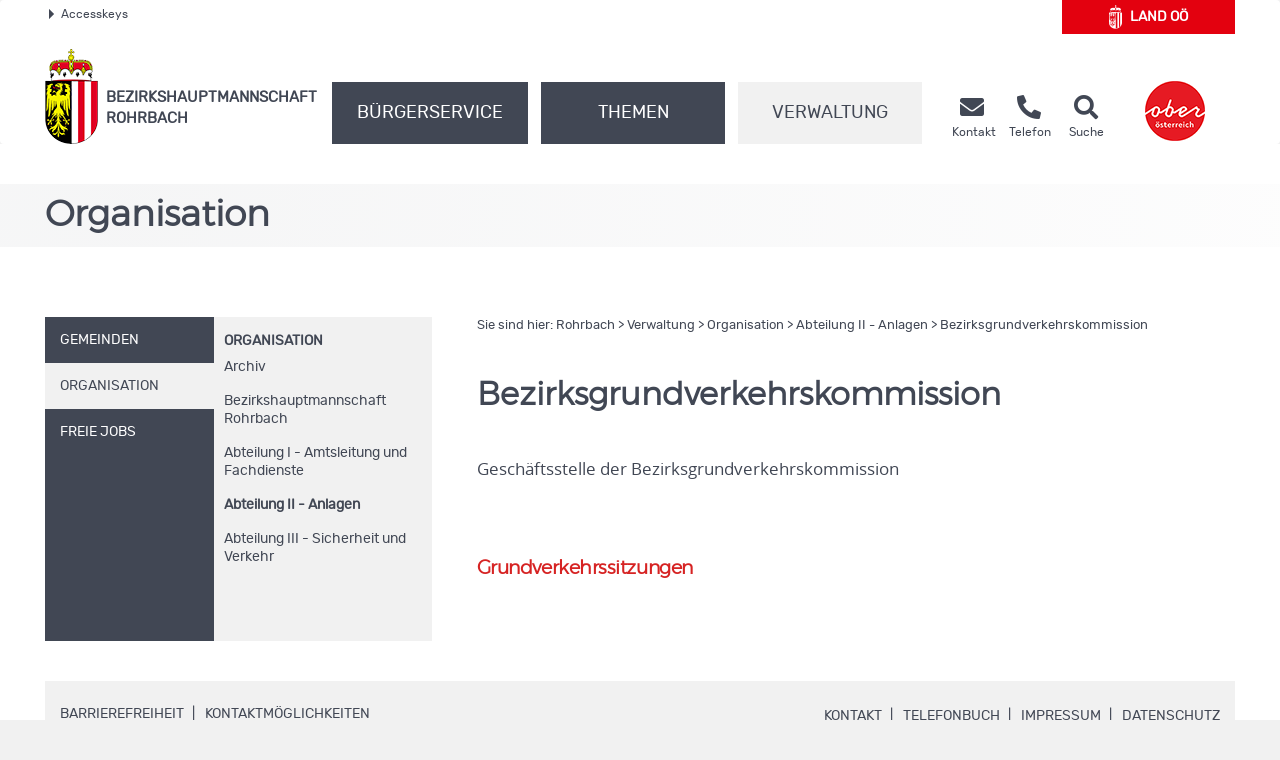

--- FILE ---
content_type: text/html;charset=UTF-8
request_url: https://www.land-oberoesterreich.gv.at/169026.htm
body_size: 10502
content:
<!DOCTYPE HTML>


<html lang="de" class="si-169026">
<head>







<meta http-equiv="Content-Type" content="text/html; charset=UTF-8">




<!-- PageParserMarkierungStart TITLE -->
<title>Rohrbach - Bezirksgrundverkehrskommission</title>

<!-- PageParserMarkierungEnde TITLE -->
<!-- PageParserMarkierungStart HEADER -->
<meta name="keywords" content="">
<meta name="ooeNavLevel" content="12345678">
<meta name="pageID" content="0C56799DF5DD40C48C95570EDE2452A1"/> 

<meta http-equiv="Content-Type" content="text/html; charset=utf-8">
<meta name="viewport" content="width=device-width, initial-scale=1.0, user-scalable=yes">
<meta name="verify-v1" content="RovEOJs7YADgykbVBDQrDIz56sS2kOw7HwzmUkYrqzk=">
<meta name="msvalidate.01" content="8E5ACCAF436810AE5202B68F196C21D4">
<link rel="apple-touch-icon" sizes="57x57" href="/files/ooe2015/cdneu/favicon/apple-icon-57x57.png">
<link rel="apple-touch-icon" sizes="60x60" href="/files/ooe2015/cdneu/favicon/apple-icon-60x60.png">
<link rel="apple-touch-icon" sizes="72x72" href="/files/ooe2015/cdneu/favicon/apple-icon-72x72.png">
<link rel="apple-touch-icon" sizes="76x76" href="/files/ooe2015/cdneu/favicon/apple-icon-76x76.png">
<link rel="apple-touch-icon" sizes="114x114" href="/files/ooe2015/cdneu/favicon/apple-icon-114x114.png">
<link rel="apple-touch-icon" sizes="120x120" href="/files/ooe2015/cdneu/favicon/apple-icon-120x120.png">
<link rel="apple-touch-icon" sizes="144x144" href="/files/ooe2015/cdneu/favicon/apple-icon-144x144.png">
<link rel="apple-touch-icon" sizes="152x152" href="/files/ooe2015/cdneu/favicon/apple-icon-152x152.png">
<link rel="apple-touch-icon" sizes="180x180" href="/files/ooe2015/cdneu/favicon/apple-icon-180x180.png">
<link rel="icon" type="image/png" sizes="192x192"  href="/files/ooe2015/cdneu/favicon/android-icon-192x192.png">
<link rel="icon" type="image/png" sizes="32x32" href="/files/ooe2015/cdneu/favicon/favicon-32x32.png">
<link rel="icon" type="image/png" sizes="96x96" href="/files/ooe2015/cdneu/favicon/favicon-96x96.png">
<link rel="icon" type="image/png" sizes="16x16" href="/files/ooe2015/cdneu/favicon/favicon-16x16.png">
<link rel="manifest" href="/files/ooe2015/cdneu/favicon/manifest.json">
<meta name="msapplication-TileColor" content="#ffffff">
<meta name="msapplication-TileImage" content="/files/ooe2015/cdneu/favicon/ms-icon-144x144.png">
<meta name="theme-color" content="#ffffff">
<meta name="geo.region" content="AT-4" /> <meta name="geo.placename" content="Rohrbach" /> <meta name="geo.position" content="48.574362;13.991564" /> <meta name="ICBM" content="48.574362, 13.991564" /> <meta property="og:latitude" content="48.574362"> <meta property="og:longitude" content="13.991564"> <meta property="og:street_address" content="Am Teich 1"> <meta property="og:locality" content="Rohrbach-Berg"> <meta property="og:region" content="Oberoesterreich"> <meta property="og:postal_code" content="4150"> <meta property="og:phone_number" content="+43 7289 88 510"> <meta name="og:site_name" content="BH Rohrbach"> <meta name="og:title" content="BH Rohrbach"> <meta name="og:type" content="website"> <meta name="og:url" content="http://www.land-oberoesterreich.gv.at/bh_rohrbach.htm"> <meta name="og:description" content="Erhalten Sie rund um die Uhr Informationen aus Ihrem Bezirk."> <meta name="og:image " content="http://www.land-oberoesterreich.gv.at/files/ooe2015/cdneu/schema/BH_Rohrbach.png"> <meta name="og:image:type" content="image/png"> <meta name="og:image:width" content="1200"> <meta name="og:image:height" content="630"> <!IoRangeNoRedDotMode> <script type="application/ld+json">{     "@context": "http://schema.org/",     "@type": "Organization",     "url": "http://www.land-oberoesterreich.gv.at/bh_rohrbach.htm",  "logo": "http://www.land-oberoesterreich.gv.at/files/ooe2015/cdneu/schema/BH_Rohrbach.png"}  </script> <script type="application/ld+json">{     "@context": "http://schema.org/",  "@type": "Place",  "address": {  "@type": "PostalAddress",  "addressLocality": "Rohrbach-Berg",  "postalCode": "4150",  "streetAddress": "Am Teich 1"}} </script><!/IoRangeNoRedDotMode>

<link href="/files/ooe2015/cdneu/css/ooeGui2015.css" rel="stylesheet" type="text/css" media="screen, print">
<link href="/files/ooe2015/cdneu/css/flexslider.css" rel="stylesheet" type="text/css" media="screen, print">
<link href="/files/ooe2015/cdneu/css/bootstrap-3.4.1.min.css" rel="stylesheet" type="text/css" media="screen, print">
<link href="/files/ooe2015/cdneu/fonts/fontawesome-free-5.15.1-web/css/all.css" rel="stylesheet">
<link href="/files/ooe2015/cdneu/css/jquery.fancybox.css" rel="stylesheet" type="text/css" media="screen">
<link href="/files/ooe2015/cdneu/css/ooe.css" rel="stylesheet" type="text/css" media="screen, print">
<!--<link href="/files/ooe2015/cdneu/css/ooe_bhro.css" rel="stylesheet" type="text/css" media="screen, print">-->
<link href="/files/ooe2015/cdneu/css/ooe-druck.css" rel="stylesheet" type="text/css" media="print">
<link href="/files/ooe2015/cdneu/css/jquery-ui-1.12.1.min.css" rel="stylesheet" type="text/css" media="screen, print">
<link href="/files/ooe2015/cdneu/js/bootstrap-datepicker-1.4.0/css/bootstrap-datepicker3.css" rel="stylesheet" type="text/css" media="screen, print">

<script src="/files/ooe2015/cdneu/js/jquery-3.7.1.min.js"></script>
<!--script type="text/javascript" src="/files/ooe2015/cdneu/js/jquery-migrate-1.2.1.min.js"></script-->
<script src="/files/ooe2015/cdneu/js/bootstrap-3.4.1.min.js"></script>
<script src="/files/ooe2015/cdneu/js/jquery.flexslider.js"></script>
<script src="/files/ooe2015/cdneu/js/jquery.fancybox.js"></script>
<script src="/files/ooe2015/cdneu/js/jquery.mousewheel-3.0.6.pack.js" ></script>
<script src="/files/ooe2015/cdneu/js/jquery-listnav.js"></script>
<script src="/files/ooe2015/cdneu/js/ergaenzung.js"></script>
<script src="/files/ooe2015/cdneu/js/form_validator.js"></script>
<script src="/files/ooe2015/cdneu/js/jquery-ui-1.12.1.min.js"></script>
<script src="/files/ooe2015/cdneu/js/bootstrap-datepicker-1.4.0/js/bootstrap-datepicker.min.js"></script>
<script src="/files/ooe2015/cdneu/js/bootstrap-datepicker-1.4.0/locales/bootstrap-datepicker.de.min.js"></script>
<script src="/files/ooe2015/cdneu/js/trunk8.js"></script>

<!--[if lt IE 9]>
    <script type="text/javascript" src="/files/ooe2015/cdneu/js/respond.js"></script>
    <script type="text/javascript" src="/files/ooe2015/cdneu/js/html5.js" type="text/javascript"></script>
<![endif]-->

<script>
$(function() {
    var navLevel=$('meta[name=ooeNavLevel]');
    if (navLevel.length==0) {
        //zb Startseite bei der es keine Navigation gibt
        return;
    }
    /*
    breit44-CSS-Klasse für Hauptnavigationspunkte (li.ebene3) für die Fälle fixen, wo man das mit dem Navi-Manager nicht hinbekommt.
    */
    var liE3Elements=$('#ooe-unternavigation ul li.ebene3');
    $.each( liE3Elements, function( key, liE3Element) {
        //alle Hauptnavigationspunkte durchlaufen
        var subUL=$(liE3Element).children('ul.ooe-unternavigation_ebene4');
        if (subUL.length==0) {
            //wenn der Hauptnavigationspunkt keine Unternavigationspunkte hat
            if ($(liE3Element).hasClass('breit44')) {
                //Hauptpunkt hat die falsche CSS-Klasse, weil er im Navigationindex Unterpunkte hat, diese aber aufgrund eines Options-Elements weggeblendet werden
                $(liE3Element).removeClass('breit44').addClass('breit44oc');
            }
        } else {
            $.each(subUL, function(key, liE4Element) {
                if ($(liE4Element).children('li').length==0) {
                    $('ul.ooe-unternavigation_ebene4').remove(); //...dann ul-Tag löschen, Str
                }
            });
        }
    });
    if ($('meta[name=ooeNavLevel]').attr("content")=="12345") {
        ww = $(window).width();
        if (ww >= 992){
            $('.ebene3').removeClass('breit44oc');
            if ($('.ebene3').has('ul')) {
                $('.link').removeClass('schmal'); 
                $('.ebene3').removeClass('breit44'); 
            }
        }
    }
    if ($('.breit44oc').hasClass('active')) {
        $('.ebene3').addClass('hundertprozent') ;
        $('.link').removeClass('schmal') ;
        $('.ooe-hg-ebene2').removeClass('hidden-md hidden-lg');
    }
});
$(function() {
    $('.t8-toggle').trunk8({
        fill: '...', 
        lines: 4, 
        tooltip: false
    });
    $('.t8-toggle-3').trunk8({
        fill: '...', 
        lines: 3, 
        tooltip: false
    });

    $(window).resize(function (event) {
        $('.t8-resize').trunk8();
    });

    if (location.hash) {
        if (location.hash.indexOf("/") == -1) {
            $('#panel' + location.hash.substring(1) + '.collapse').collapse('show');
        }
        else {
            console.log("In location.hash kommt ein Slash vor. Es könnte sich zb um die Route einer JavaScript-SPA handeln.");
        }
    }
});
</script>


<link rel="canonical" href="https://www.bh-rohrbach.gv.at/169026.htm">
<!--  --><!-- für Telefonbuch? -->

<!--
<content_zusammenfassung></content_zusammenfassung>
-->
<!-- PageParserMarkierungEnde HEADER -->


</head>

<body id="bh" class="bhro">

<!-- PageParserMarkierungStart BODY -->
<script>
    //Fix für Java-Anwendungen, denen bei Body-Tag des id="bh" fehlt
    if ($('body').attr('id')==undefined) {
        $('body').attr('id', 'bh');
    }
</script>
<div id="header_druck" class="d-none d-print-flex justify-content-between align-items-center">
  
<p class="text-left mb-0">Bezirkshauptmannschaft Rohrbach<br>
Am Teich 1 • 4150 Rohrbach-Berg<br>
Telefon <a href="tel:+43728988510">(+43 7289) 88 51-0</a> • Fax (+43 7289) 88 51-26 93 99<br>
<span lang="en">E-Mail</span> bh-ro.post@ooe.gv.at • www.bh-rohrbach.gv.at</p>

 
  <p class="mb-0 text-right"><img src="/files/ooe2015/cdneu/strukturbilder/ooe_wappen_kl.png" alt="Landeswappen Oberöstereich"></p>
</div>
<p id="top_link"><a href="#top" title="zum Seitenanfang springen"><span></span>Nach oben</a></p>
<div id="header" class="navbar navbar-default ooe-navbar weiss-hg" role="navigation">
  <div class="container-fluid ooe-container position-relative">
    <div class="row ooe-nowrap">
      <div class="panel-group ooe-panel-accesskeys col-sm-10 hidden-sm hidden-xs" id="accordion">
        <div class="panel panel-default ooe-panel-accesskeys">
          <a data-toggle="collapse" data-parent="#accordion" href="#collapseOne"><span class="ooe-dreieck-klein"></span>Accesskeys</a>
        </div>
      </div>
      <div class="back-LHP col-md-2 col-sm-6 col-xs-6  mt-5 mt-lg-0 mb-md-3"><a href="/default.htm" class="d-flex align-items-center justify-content-center">
        <span class="icon-wappen fs-xlarge mr-2"></span>Land&nbsp;<abbr title="Oberösterreich" class="border-0">OÖ</abbr></a>
      </div>
      <div class="visible-xs-inline-block visible-sm-inline-block pull-right mt-1">
	    <a href="https://www.upperaustria.at/de" target="_blank" title="Link öffnet neues Fenster"> 
	    <img src="/files/ooe2015/cdneu/strukturbilder/standortLogo_Ooe.png" class="" alt="Standortlogo Oberösterreich"> </a> 
	  </div>
    </div>
    <div id="collapseOne" class="panel-collapse-accesskeys collapse">
      <!--AccessKeys-->
      <div class="panel-body ooe-panel-accesskeys">
        <ul class="accesskey">
          <li><a href="#hauptrubriken" title="Direkt zu den Hauptrubriken springen" accesskey="1">Zu den Hauptrubriken springen - Taste 1</a><span class="ooe-hidden">.</span></li>
          <li><a href="#service" title="Direkt zu den Service-Links springen" accesskey="2">Zu den Service-Links (Kontakt, Telefon, Suche) springen - Taste 2</a><span class="ooe-hidden">.</span></li>
          <li><a href="#ooe-unternavigation" title="Direkt zur Unternavigation springen" accesskey="3" >Zur Unternavigation (links neben Inhaltsbereich) springen - Taste 3</a><span class="ooe-hidden">.</span></li>
          <li><a href="#inhaltsbereich" title="Direkt zum Inhalt der Seite springen" accesskey="4">Zum Inhalt springen - Taste 4</a><span class="ooe-hidden">.</span></li>
          <li><a href="#fusszeile" title="Direkt in die Fusszeile springen" accesskey="5">Zur Fußzeile springen - Taste 5</a><span class="ooe-hidden">.</span></li>
        </ul>
      </div>
    </div><!--AccessKeys Ende-->
    <div class=" d-flex w-100 justify-content-between align-items-center">
      <div class="d-lg-flex flex-fill text-left align-items-end">
        <div class="ooe-logo d-flex align-items-end align-items-sm-end justify-content-between pr-0">
          <a href="/bh_rohrbach.htm" class="d-flex align-items-center text-left">
            <img src="/files/ooe2015/cdneu/strukturbilder/ooe_wappen_kl.png" class="hidden-md hidden-lg mr-2" alt="Landeswappen Oberöstereich">
            <img src="/files/ooe2015/cdneu/strukturbilder/ooe_wappen.png" class="hidden-sm hidden-xs mr-2" alt="Landeswappen Oberöstereich">
            <span class="schriftzug text-grossbuchstaben mt-4">Bezirks<span class="abteilen" aria-hidden="true">-</span>hauptmannschaft
            <br>
            Rohrbach</span> 
          </a>
          <div class="navbar-header ooe-navbar-header d-md-flex">
            <button type="button" class="navbar-toggle  ooe-navbar-toggle collapsed float-none mr-3" data-toggle="collapse" data-target=".navbar-collapse"> 
             <span class="fas fa-bars  fs-large fs-xl-xlarge" aria-label="Navigation ein- und ausblenden"></span> 
            </button>
            <button type="button" class="navbar-toggle ooe-navbar-toggle Suche collapsed float-none mr-0" data-toggle="collapse" data-target=".navbar-collapse-suche" onclick="if ($('div.navbar-collapse-suche').hasClass('in')==false) { focusSchnellsucheAfterAnimation(); }">
              <span class="fas fa-search  fs-large fs-xl-xlarge" aria-label="Suche ein- und ausblenden"></span>
            </button>
          </div>
        </div>
        <div class="clear_r visible-sm visible-xs"></div>
        <div class="d-lg-flex flex-fill ooe-nopadding ooe-navbar-rubrik">
          <div class="navbar-collapse-suche collapse hidden-lg hidden-md">
            <form class="form-horizontal ooe-suche" action="
 
 
 
 /141120.htm?Reset=true
 " method="GET" name="frmSearch">
              <fieldset class="cont_search_daten suchformular my-3"><legend class="sr-only">Schnellsuche</legend>
                <div class="form-group">
                  <div class="col-xs-9">
                    <input type="hidden" name="Suche" value="Suchen">
                    <input type="hidden" name="suchart" value="BH">
                    <label for="erweitertesucheSearchQueryHeader" class="sr-only">Schnellsuche</label>
                    <input class="form-control" type="search" name="suche.query" placeholder="Suchbegriff" id="erweitertesucheSearchQueryHeader">
                  </div>
                  <div class="col-xs-3">
                    <button id="Schnellsuche" name="suche.query" type="submit" class="btn btn-default" title="Schnellsuche starten">Suchen</button>
                  </div>
                </div>
              </fieldset>
              <input type="hidden" name="suchart" value='BH'>
<input type="hidden" name="predefinedFilter" value='(((sucheEbene1_str:"Bezirkshauptmannschaften") AND (sucheEbene2_str:"Rohrbach")) OR (CIS_GROUP:"/Mediendateien/Formulare/DokumenteBH_RO/"))'>
<input type="hidden" name="predefinedFacets" value="sucheEbene1BH,-1;">
<input type="hidden" name="predefinedMetainfo" value="sucheEbene1BH,mixed;sucheEbene2BH,mixed;sucheEbene3BH,mixed;">

            </form> 
          </div>
          <!-- Haupt Navigation (Start)-->
          <div class="navbar-collapse collapse ooe-nopadding w-100"><a id="hauptrubriken"></a>
            <form class="form-horizontal ooe-suche ooe-suche-xxs d-none" action="
 
 
 
 /141120.htm?Reset=true
 " method="GET" name="frmSearch">
              <fieldset class="cont_search_daten suchformular my-3"><legend class="sr-only">Schnellsuche</legend>
                <div class="form-group">
                  <div class="col-xs-12 mb-3">
                    <input type="hidden" name="Suche" value="Suchen">
                    <input type="hidden" name="suchart" value="BH">
                    <label for="erweitertesucheSearchQueryHeaderxxs" class="sr-only">Schnellsuche</label>
                    <input class="form-control ooe-form-control" type="search" name="suche.query" placeholder="Suchbegriff" id="erweitertesucheSearchQueryHeaderxxs">
                  </div>
                  <div class="col-xs-12">
                    <button id="Schnellsuchexxs" name="suche.query" type="submit" class="btn btn-default w-100" title="Schnellsuche starten">Suchen</button>
                  </div>
                </div>
              </fieldset>
              <input type="hidden" name="suchart" value='BH'>
<input type="hidden" name="predefinedFilter" value='(((sucheEbene1_str:"Bezirkshauptmannschaften") AND (sucheEbene2_str:"Rohrbach")) OR (CIS_GROUP:"/Mediendateien/Formulare/DokumenteBH_RO/"))'>
<input type="hidden" name="predefinedFacets" value="sucheEbene1BH,-1;">
<input type="hidden" name="predefinedMetainfo" value="sucheEbene1BH,mixed;sucheEbene2BH,mixed;sucheEbene3BH,mixed;">

            </form>       
            <ul class="nav navbar-nav ooe-hauptnav-header d-lg-flex mt-md-2 mt-lg-0">
              
<li><a href="/12887.htm" class="flex-fill">Bürgerservice</a><span class="ooe-hidden">.</span>
<button class="btn btn-primary visible-xs visible-sm ooe-dropdown" title="Unternavigationspunkte anzeigen" data-toggle="dropdown">
<span class="glyphicon glyphicon-plus"></span>
<span class="glyphicon glyphicon-minus"></span>
</button>

    <div class="dropdown-menu ooe-dropdown-menu">
        <div class="row">
            <div class="container-fluid ooe-container ">
                <div class="ooe-mouseover">
                    <p class="hidden-xs hidden-sm">B&uuml;rgerservicestelle der Bezirkshauptmannschaft Rohrbach</p>
                    <ul>
                        <li><a href="/16764.htm" class="btn ooe-btn">Formulare </a><span class="ooe-hidden">.</span></li><!-- /16764.htm -->
 
 <li><a href="/38602.htm" class="btn ooe-btn">Beratung und Termine</a><span class="ooe-hidden">.</span></li><!-- /38602.htm -->
 
 <li><a href="/12872.htm" class="btn ooe-btn">BH von A bis Z</a><span class="ooe-hidden">.</span></li><!-- /12872.htm -->
 
 <li><a href="/223108.htm" class="btn ooe-btn"><span lang="en">Online</span>-Terminvereinbarung</a><span class="ooe-hidden">.</span></li><!-- /223108.htm -->
 
 <li><a href="/33786.htm" class="btn ooe-btn">Amtstafel</a><span class="ooe-hidden">.</span></li><!-- /33786.htm -->
 
 <li><a href="/141119.htm" class="btn ooe-btn">Veranstaltungen</a><span class="ooe-hidden">.</span></li><!-- /141119.htm -->
 
 
                    </ul>
                    <div class="clear"></div>
                </div>
            </div>
        </div>
    </div>

</li>

 
<li><a href="/12869.htm" class="flex-fill">Themen</a><span class="ooe-hidden">.</span>
<button class="btn btn-primary visible-xs visible-sm ooe-dropdown" title="Unternavigationspunkte anzeigen" data-toggle="dropdown">
<span class="glyphicon glyphicon-plus"></span>
<span class="glyphicon glyphicon-minus"></span>
</button>

    <div class="dropdown-menu ooe-dropdown-menu">
        <div class="row">
            <div class="container-fluid ooe-container ">
                <div class="ooe-mouseover">
                    <p class="hidden-xs hidden-sm"></p>
                    <ul>
                        <li><a href="/12873.htm" class="btn ooe-btn">Bauen und Wohnen</a><span class="ooe-hidden">.</span></li><!-- /12873.htm -->
 
 <li><a href="/12975.htm" class="btn ooe-btn">Bildung und Forschung</a><span class="ooe-hidden">.</span></li><!-- /12975.htm -->
 
 <li><a href="/141113.htm" class="btn ooe-btn">Geschichte und Geografie</a><span class="ooe-hidden">.</span></li><!-- /141113.htm -->
 
 <li><a href="/12976.htm" class="btn ooe-btn">Gesellschaft und Soziales</a><span class="ooe-hidden">.</span></li><!-- /12976.htm -->
 
 <li><a href="/12977.htm" class="btn ooe-btn">Gesundheit</a><span class="ooe-hidden">.</span></li><!-- /12977.htm -->
 
 <li><a href="/12978.htm" class="btn ooe-btn">Kultur</a><span class="ooe-hidden">.</span></li><!-- /12978.htm -->
 
 <li><a href="/12979.htm" class="btn ooe-btn">Land- und Forstwirtschaft</a><span class="ooe-hidden">.</span></li><!-- /12979.htm -->
 
 <li><a href="/12980.htm" class="btn ooe-btn">Sicherheit und Ordnung</a><span class="ooe-hidden">.</span></li><!-- /12980.htm -->
 
 <li><a href="/12981.htm" class="btn ooe-btn">Sport und Freizeit</a><span class="ooe-hidden">.</span></li><!-- /12981.htm -->
 
 <li><a href="/141115.htm" class="btn ooe-btn">Statistik</a><span class="ooe-hidden">.</span></li><!-- /141115.htm -->
 
 <li><a href="/12982.htm" class="btn ooe-btn">Umwelt</a><span class="ooe-hidden">.</span></li><!-- /12982.htm -->
 
 <li><a href="/12983.htm" class="btn ooe-btn">Verkehr</a><span class="ooe-hidden">.</span></li><!-- /12983.htm -->
 
 <li><a href="/12984.htm" class="btn ooe-btn">Wirtschaft und Tourismus</a><span class="ooe-hidden">.</span></li><!-- /12984.htm -->
 
 
                    </ul>
                    <div class="clear"></div>
                </div>
            </div>
        </div>
    </div>

</li>

 
<li class="active"><a href="/12871.htm" class="flex-fill">Verwaltung</a><span class="ooe-hidden">.</span>
<button class="btn btn-primary visible-xs visible-sm ooe-dropdown" title="Unternavigationspunkte anzeigen" data-toggle="dropdown">
<span class="glyphicon glyphicon-plus"></span><span class="glyphicon glyphicon-minus"></span>
</button>

    <div class="dropdown-menu ooe-dropdown-menu">
        <div class="row">
            <div class="container-fluid ooe-container ">
                <div class="ooe-mouseover">
                    <p class="hidden-xs hidden-sm"></p>
                    <ul>
                        <li><a href="http://www2.land-oberoesterreich.gv.at/internetgemeinden/Start.jsp?SessionID=SID-F365CD87-89FA5B31&amp;xmlid=Seiten%2F169026.htm&amp;idbez=13" class="btn ooe-btn">Gemeinden</a><span class="ooe-hidden">.</span></li><!-- /was_internetgemeinden_13.htm -->
 
 <li><a href="/12874.htm" class="btn ooe-btn active">Organisation</a><span class="ooe-hidden">.</span></li><!-- /12874.htm -->
 <li><a href="/189123.htm" class="btn ooe-btn">Freie Jobs</a><span class="ooe-hidden">.</span></li><!-- /189123.htm -->
 
 
                    </ul>
                    <div class="clear"></div>
                </div>
            </div>
        </div>
    </div>

</li>

 
<li class="visible-xs visible-sm"><a href="/16759.htm">Kontakt</a><span class="ooe-hidden">.</span>
<button class="btn btn-primary visible-xs visible-sm ooe-dropdown" title="Unternavigationspunkte anzeigen" data-toggle="dropdown">
<span class="glyphicon glyphicon-plus"></span>
<span class="glyphicon glyphicon-minus"></span>
</button>
    <div class="dropdown-menu ooe-dropdown-menu">
        <div class="row">
            <div class="container-fluid ooe-container">
                <div class="ooe-mouseover">
                    <ul>
                        <li><a href="http://www2.land-oberoesterreich.gv.at/internettel/Start.jsp?SessionID=SID-F365CD87-89FA5B31&amp;xmlid=Seiten%2F169026.htm&amp;abtid=213000" class="btn ooe-btn">Telefonbuch</a><span class="ooe-hidden">.</span></li><!-- /was_internettel_213000.htm -->
 
 <li><a href="/141116.htm" class="btn ooe-btn">Impressum</a><span class="ooe-hidden">.</span></li><!-- /141116.htm -->
 
 <li><a href="/141117.htm" class="btn ooe-btn">Amtssignatur</a><span class="ooe-hidden">.</span></li><!-- /141117.htm -->
 
 
 
 <li><a href="/202744.htm" class="btn ooe-btn"><span lang="en">E-Mail</span>-Verschlüsselung</a><span class="ooe-hidden">.</span></li><!-- /202744.htm -->
 
 <li><a href="/32744.htm" class="btn ooe-btn">Kontaktmöglichkeiten</a><span class="ooe-hidden">.</span></li><!-- /32744.htm -->
 
 <li><a href="/datenschutzmitteilung-bhrohrbach.htm" class="btn ooe-btn">Datenschutz</a><span class="ooe-hidden">.</span></li><!-- /datenschutzmitteilung-bhrohrbach.htm -->
 
 <li><a href="/207228.htm" class="btn ooe-btn">Nutzungsbedingungen</a><span class="ooe-hidden">.</span></li><!-- /207228.htm -->
 
 
                    </ul>
                    <div class="clear"></div>
                </div>
            </div>
        </div>
    </div>
</li>         
    
 
 
            </ul>
          </div>
        </div><!-- Haupt Navigation (Ende)-->
        <!-- SERVICE (Start)-->
        <div class="service d-none d-lg-flex ooe-nopaddings"><a id="service"></a>
          <ul class="nav navbar-nav ooe-metanav-header d-flex w-100">
            
 
 
 <li class="Kontakt"><a href="/16759.htm" class="h-100">
            <span class="fas fa-envelope fs-large fs-xl-xlarge"></span>    
        <span class="hidden-sm"><br>Kontakt</span></a><span class="ooe-hidden">.</span></li><!-- /16759.htm --><li class="Telefonbuch"><a href="http://www2.land-oberoesterreich.gv.at/internettel/Start.jsp?SessionID=SID-F365CD87-89FA5B31&amp;xmlid=Seiten%2F169026.htm&amp;abtid=213000" class="h-100">
            <span class="fas fa-phone-alt fs-large fs-xl-xlarge"></span>    
        <span class="hidden-sm"><br>Telefon</span></a><span class="ooe-hidden">.</span></li><!-- /was_internettel_213000.htm -->
 
 
 
 
 
 
 
 
 <li class="Suche"><a href="/141120.htm?Reset=true" class="h-100">
            <span class="fas fa-search fs-large fs-xl-xlarge"></span>    
        <span class="hidden-sm"><br>Suche</span></a><span class="ooe-hidden">.</span></li><!-- /141120.htm -->
 
          </ul>
        </div><!-- SERVICE (Ende)-->
      </div>
      <div class="d-none d-lg-flex align-self-end">
        <a href="https://www.upperaustria.at/de" target="_blank" title="Link öffnet neues Fenster"> 
          <img src="/files/ooe2015/cdneu/strukturbilder/standortLogo_Ooe.png" class="" alt="Standortlogo Oberösterreich">
        </a> 
      </div>
    </div>
  </div>
</div>
<!-- Inhaltsbereich -->
<div id="content" class="folgeseite">
  <div class="container-fluid p-0">
    
    
    <div class="schaufenster Verwaltung hidden-sm hidden-xs">
        <div class="slides ooe-container m-auto">
            <div class="schaufenster-icon">
                <div class="col-sm-12">
                    <p class="ueberschrift">Organisation</p>
                    
                </div>
            </div>
        </div>
    </div>

    
    
  </div>
  <div class="container-fluid ooe-container">
    <div class="row content">
      <div class="col-sm-4 ooe-hg-ebene3 hidden-sm hidden-xs"></div>
      <div class="col-sm-4 ooe-hg-ebene2 hidden-sm hidden-xs hidden-md hidden-lg"></div> 
      <div class="col-sm-4 ooe-hg-ebene2-schmal active hidden-sm hidden-xs"></div> 
      <div id="ooe-unternavigation" class="col-md-4 col-sm-12 col-xs-12 pl-lg-0" role="navigation">
        <ul class="ooe-unternavigation">
          
    <li class="ebene3 breit44oc">
    <button type="button" class="navbar-toggle ooe-navbar-toggle unav-toggle collapsed visible-sm visible-xs" data-toggle="collapse" data-target=".ooe-unternavigation_ebene4">
        <span class="sr-only">Navigationsmenü öffnen und schließen</span>
        <span class="glyphicon glyphicon-plus"></span>
        <span class="glyphicon glyphicon-minus"></span>
    </button>
    <a href="http://www2.land-oberoesterreich.gv.at/internetgemeinden/Start.jsp?SessionID=SID-F365CD87-89FA5B31&amp;xmlid=Seiten%2F169026.htm&amp;idbez=13" class="link schmal"><span class="vertikale-ausrichtung">
        <span class="navpunkt">Gemeinden</span>
    </span></a><span class="ooe-hidden">.</span><span class="wirklich-unsichtbar">/was_internetgemeinden_13.htm</span></li>

 
            <li class="ebene3 active
             breit44
                ">
                <button type="button" class="navbar-toggle ooe-navbar-toggle unav-toggle collapsed visible-sm visible-xs" data-toggle="collapse" data-target=".ooe-unternavigation_ebene4">
                    <span class="sr-only">Navigationsmenü öffnen und schließen</span>
                    <span class="glyphicon glyphicon-plus"></span>
                    <span class="glyphicon glyphicon-minus"></span>
                </button>
                <a href="/12874.htm" class="link schmal">
                    <span class="vertikale-ausrichtung">
                        <span class="navpunkt">
           Organisation
            </span></span></a><span class="ooe-hidden">.</span><span class="wirklich-unsichtbar">/12874.htm</span>
          
                            <ul class="ooe-unternavigation_ebene4 active collapse">
                                <li class="themazeigen">
                                    <a href="/12874.htm">
                        Organisation
                                    </a><span class="ooe-hidden">.</span></li>
                                    
    <li><a href="/228584.htm" class="ebene4">
        Archiv
        
        </a><span class="ooe-hidden">.</span></li><span class="wirklich-unsichtbar">/228584.htm</span>
 
    <li><a href="/142073.htm" class="ebene4">
        Bezirkshauptmannschaft Rohrbach
        
        </a><span class="ooe-hidden">.</span></li><span class="wirklich-unsichtbar">/142073.htm</span>
 
    <li><a href="/165525.htm" class="ebene4">
        Abteilung I - Amtsleitung und Fachdienste
        
        </a><span class="ooe-hidden">.</span></li><span class="wirklich-unsichtbar">/165525.htm</span>
 <li><a href="/165528.htm" class="ebene4 active">Abteilung II - Anlagen</a><span class="ooe-hidden">.</span></li><span class="wirklich-unsichtbar">/165528.htm</span>
 
    <li><a href="/165530.htm" class="ebene4">
        Abteilung III - Sicherheit und Verkehr
        
        </a><span class="ooe-hidden">.</span></li><span class="wirklich-unsichtbar">/165530.htm</span>
 
                        
                            </ul>
                        </li>

    <li class="ebene3 breit44oc">
    <button type="button" class="navbar-toggle ooe-navbar-toggle unav-toggle collapsed visible-sm visible-xs" data-toggle="collapse" data-target=".ooe-unternavigation_ebene4">
        <span class="sr-only">Navigationsmenü öffnen und schließen</span>
        <span class="glyphicon glyphicon-plus"></span>
        <span class="glyphicon glyphicon-minus"></span>
    </button>
    <a href="/189123.htm" class="link schmal"><span class="vertikale-ausrichtung">
        <span class="navpunkt">Freie Jobs</span>
    </span></a><span class="ooe-hidden">.</span><span class="wirklich-unsichtbar">/189123.htm</span></li>

 
        </ul>
        <div class="clear"></div>
      </div>
      <div id="inhalt" class="col-md-8 col-xs-12"><a id="inhaltsbereich"></a>
        
        <!-- Navigationspfad (Start)-->
        <div id="pfadangabe" class="hidden-sm hidden-xs">
          Sie sind hier: <ul class="list-unstyled p-0"><li><a href="/bh_rohrbach.htm" class="grau">Rohrbach</a><span class="ooe-hidden">.</span></li><li>&nbsp;&gt; <a href="/12871.htm" class="grau">Verwaltung</a><span class="ooe-hidden">.</span><!-- /12871.htm --><li>&nbsp;&gt; <a href="/12874.htm" class="grau">Organisation</a><span class="ooe-hidden">.</span><!-- /12874.htm --><li>&nbsp;&gt; <a href="/165528.htm" class="grau">Abteilung II - Anlagen</a><span class="ooe-hidden">.</span><!-- /165528.htm --><li>&nbsp;&gt; <a href="/169026.htm" class="grau">Bezirksgrundverkehrskommission</a><span class="ooe-hidden">.</span><!-- /169026.htm --></li></li></li></li></ul>
        </div><!-- Navigationspfad (Ende)-->

        
        
        
<!-- PageParserMarkierungEnde BODY -->
<!-- Inhalt (Start) -->
<!-- PageParserMarkierungStart UEBERSCHRIFT -->
        
        
        
        
        <h1>
        
          Bezirksgrundverkehrskommission
        
        </h1>
        
<!-- PageParserMarkierungEnde UEBERSCHRIFT -->

<!-- PageParserMarkierungStart INHALT -->
        
        
         
          
          <div class="clear"></div>
          
        <div class="text">
          
          
          <!--Seitenraster -->
          
          
<!--FCA6414383164B85A0C12EDFAD47A5F128. Dezember 2015 für Schlagzeilen -->







<a id="169027" class="sr-only-focusable clear"></a>
<a id="fca64143-8316-4b85-a0c1-2edfad47a5f1" class="sr-only-focusable"></a>









                        
                    






<div class="texteditor">
<p>Gesch&auml;ftsstelle der Bezirksgrundverkehrskommission</p>

</div>
<div class="clearfix"></div>














          <!-- lis_nav_main BEGINN -->
          
          
          
          
          <ul class="navigationsliste mit Einleitung">
            
            
              <li>
              <span class="stretched-link-box">
                <h2><a class="stretched-link" href="/169035.htm">Grundverkehrssitzungen</a><span class="ooe-hidden">.</span>
                  
                </h2>
                
              </span>
              </li>
                          
            
          </ul>
          
<!-- lis_nav_main ENDE -->
          
          
        </div><!-- Text -->
        
      <!-- Inhalt (Ende)-->
<!-- PageParserMarkierungStart FOOTER -->
      <!-- Zusatzinfos -->
      
      
<!-- PageParserMarkierungEnde INHALT -->
      

      
    </div>
  </div>
  <!-- Fusszeile (Start)-->
  <div class="row fusszeile"><a id="fusszeile" class="sr-only-focusable"></a>
    <div class="col-md-5 col-md-push-7 col-xs-12 ooe-metanav-fusszeile">
      <ul>
        
<li><a href="/16759.htm">Kontakt</a><span class="ooe-hidden">.</span></li>

<li><a href="/was_internettel_213000.htm">Telefonbuch</a><span class="ooe-hidden">.</span></li>
    
<li><a href="/141116.htm">Impressum</a><span class="ooe-hidden">.</span></li>
    
<li><a href="/datenschutzmitteilung-bhrohrbach.htm">Datenschutz</a><span class="ooe-hidden">.</span></li>
    
        
      </ul>
    </div>
    
            <div class="col-md-7 col-md-pull-5 hidden-xs">
                <ul>
                
                   <li><a href="/240736.htm">Barrierefreiheit</a><span class="ooe-hidden">.</span></li>
                   
                   <li><a href="/32744.htm">Kontaktmöglichkeiten</a><span class="ooe-hidden">.</span></li>
                   
                </ul>
            </div>
            <div class="col-sm-12">
                <p class="clear_l">Kundenzeiten:<br>Montag, Mittwoch, Donnerstag, Freitag 07:30 bis 12:00 Uhr; Dienstag 07:30 bis 17:00 Uhr<br><small> </small></p>
            </div>
        </div>
        <div class="row adresse">
            <div class="col-md-8 col-xs-12">
                <p>Bezirkshauptmannschaft Rohrbach • Am Teich 1 • 4150 Rohrbach-Berg<br>Telefon <span class="ooe-nobreak"><a href="tel:+43728988510">(+43 7289) 88 51-0</a></span> • Fax <span class="ooe-nobreak">(+43 7289) 88 51-26 93 99</span> • <span class="ooe-nobreak">E-Mail</span> <a href="mailto:bh-ro.post@ooe.gv.at" class="ooe-nobreak">bh-ro.post@ooe.gv.at</a></p>
            </div>
            <div class="col-md-4 col-xs-12">
                <p class="text-right"><a href="http://www.bh-rohrbach.gv.at" target="_self">www.bh-rohrbach.gv.at</a>
                
                </p>
            </div>
            <!--div class="col-xs-12 visible-xs ooe-logo-land">
                <a href="/bh_rohrbach.htm" target="_blank"><img src="/files/ooe2015/strukturbilder/landeslogo_mr.png" class="img-responsive" alt="Logo Land Oberösterreich"></a>
            </div-->
        </div>
    </div><!-- Ende container-fluid ooe-container (Basis) -->
</div><!-- Ende folgeseite content (Basis) -->
<div id="footer">
    <div class="container-fluid ooe-container">
        <ul>
            
               <li><a href="http://www.shvro.at"><img src="" alt=""><span>Sozialhilfeverband Rohrbach</span></a></li>
               
               <li><a href="https://www.shv.at/"><img src="" alt=""><span>Oberösterreichische Sozialhilfeverbände </span></a></li>
               
        </ul>
    </div>
</div>

 
  <!-- Fusszeile (Ende)-->
  <div class="d-none d-print-block">
    <img src="/files/ooe2015/cdneu/strukturbilder/standortLogo_Ooe.png" alt="Standortlogo Oberösterreich" class="pull-right">
  </div>


<!-- Piwik (Teil1) -->
<script type="text/javascript">
  var _paq = _paq || [];
  try {
      _paq.push(["setDocumentTitle", 'Startseite/Verwaltung/Bezirkshauptmannschaften/Rohrbach/Verwaltung/Organisation/Abteilung II - Anlagen/Bezirksgrundverkehrskommission']);
  }
  catch (e) {
    _paq.push(["setDocumentTitle", '169026 - Fehler bei JavaScript-Auswertung des DocumentTitle']);
  }
  try {
      _paq.push(["setCustomVariable", 1, "Ebene1", 'Verwaltung', "page"]);
  }
  catch (e) {
      _paq.push(["setCustomVariable", 1, "Ebene1", '169026 - Fehler bei JavaScript-Auswertung der Ebene1', "page"]);
  }
  try {
      _paq.push(["setCustomVariable", 2, "Ebene2 ", 'Bezirkshauptmannschaften', "page"]);
  }
  catch (e) {
      _paq.push(["setCustomVariable", 2, "Ebene2", '169026 - Fehler bei JavaScript-Auswertung der Ebene2', "page"]);
  }
  try {
      _paq.push(["setCustomVariable", 3, "Ebene3 ", 'Rohrbach', "page"]);
  }
  catch (e) {
      _paq.push(["setCustomVariable", 3, "Ebene3", '169026 - Fehler bei JavaScript-Auswertung der Ebene3', "page"]);
  }
  try {
      _paq.push(["setCustomVariable", 4, "Ebene4 ", 'Verwaltung', "page"]);
  }
  catch (e) {
      _paq.push(["setCustomVariable", 4, "Ebene4", '169026 - Fehler bei JavaScript-Auswertung der Ebene4', "page"]);
  }
  _paq.push(["trackPageView"]);
  _paq.push(["enableLinkTracking"]);
</script>
<!-- End Piwik Code (Teil1) -->

<!-- Piwik (Teil2) -->
<script type="text/javascript">
  (function() {
    var u=(("https:" == document.location.protocol) ? "https" : "http") + "://pw-p.ooe.gv.at/piwik/";
    _paq.push(["setTrackerUrl", u+"piwik.php"]);
    _paq.push(["setSiteId", "41"]);
    var d=document, g=d.createElement("script"), s=d.getElementsByTagName("script")[0]; g.type="text/javascript";
    g.defer=true; g.async=true; g.src=u+"piwik.js"; s.parentNode.insertBefore(g,s);
  })();
</script>
<!-- End Piwik Code (Teil2) -->
            
<!-- PageParserMarkierungEnde FOOTER -->

</body>
</html>

--- FILE ---
content_type: application/javascript
request_url: https://www.land-oberoesterreich.gv.at/files/ooe2015/cdneu/js/jquery-listnav.js
body_size: 3890
content:
/*
* jQuery listnav plugin
*
* Add a slick "letter-based" navigation bar to all of your lists.
* Click a letter to quickly filter the list to items that match that letter.
*
* Dual licensed under the MIT and GPL licenses:
*   http://www.opensource.org/licenses/mit-license.php
*   http://www.gnu.org/licenses/gpl.html
*
* Version 2.4.9 (11/03/14)
* Author: Eric Steinborn
* Compatibility: jQuery 1.3.x through 1.11.0 and jQuery 2
* Browser Compatibility: IE6+, FF, Chrome & Safari
* CSS is a little wonky in IE6, just set your listnav class to be 100% width and it works fine.
*
*/
(function ($) {

    $.fn.listnav = function (options) {

        var opts = $.extend({}, $.fn.listnav.defaults, options),
            letters = ['0-9', 'a', 'b', 'c', 'd', 'e', 'f', 'g', 'h', 'i', 'j', 'k', 'l', 'm', 'n', 'o', 'p', 'q', 'r', 's', 't', 'u', 'v', 'w', 'x', 'y', 'z', '-'],
            firstClick = false,
            //detect if you are on a touch device easily.
            clickEventType=((document.ontouchstart!==null)?'click':'touchend');

        opts.prefixes = $.map(opts.prefixes, function (n) {

            return n.toLowerCase();

        });

        return this.each(function () {

            var $wrapper, $letters, $letterCount, left, width, count,
                id = this.id,
                $list = $(this),
                counts = {},
                allCount = 0, fullCount = 0,
                isAll = true,
                prevLetter = '';

            if ( !$('#' + id + '-nav').length ) {

                $('<div id="' + id + '-nav" class="listNav"/>').insertBefore(/*$list*/'#ooe_buchstabe');
                // Insert the nav if its not been inserted already (preferred method)
                // Legacy method was to add the nav yourself in HTML, I didn't like that requirement

            }

            $wrapper = $('#' + id + '-nav');
            // <ul id="myList"> for list and <div id="myList-nav"> for nav wrapper

            function init() {

                $wrapper.append(createLettersHtml());

                $letters = $('.ln-letters', $wrapper).slice(0, 1);

                if ( opts.showCounts ) {

                    $letterCount = $('.ln-letter-count', $wrapper).slice(0, 1);

                }

                addClasses();

                addNoMatchLI();

                bindHandlers();

                if (opts.flagDisabled) {

                    addDisabledClass();

                }

                // remove nav items we don't need

                if ( !opts.includeAll ) {

                    $('.all', $letters).remove();

                }
                if ( !opts.includeNums ) {

                    $('.0-9', $letters).remove();

                }
                if ( !opts.includeOther ) {

                    $('.-', $letters).remove();

                }
                if ( opts.removeDisabled ) {

                    $('.ln-disabled', $letters).remove();

                }

                $(':last', $letters).addClass('ln-last');

                if ( $.cookie && (opts.cookieName !== null) ) {

                    var cookieLetter = $.cookie(opts.cookieName);

                    if ( cookieLetter !== null && typeof cookieLetter !== "undefined" ) {

                        opts.initLetter = cookieLetter;

                    }

                }

                // decide what to show first

                // Is there an initLetter set, if so, show that letter first
                if ( opts.initLetter !== '' ) {

                    firstClick = true;

                    // click the initLetter if there was one
                    $('.' + opts.initLetter.toLowerCase(), $letters).slice(0, 1).trigger(clickEventType);

                } else {

                    // If no init letter is set, and you included All, then show it
                    if ( opts.includeAll ) {

                        // make the All link look clicked, but don't actually click it
                        $('.all', $letters).addClass('ln-selected');

                    } else {

                        // All was not included, lets find the first letter with a count and show it
                        for ( var i = ((opts.includeNums) ? 0 : 1); i < letters.length; i++) {

                            if ( counts[letters[i]] > 0 ) {

                                firstClick = true;

                                $('.' + letters[i], $letters).slice(0, 1).trigger(clickEventType);

                                break;

                            }
                        }
                    }
                }
            }

            // position the letter count above the letter links
            function setLetterCountTop() {

                // we're going to need to subtract this from the top value of the wrapper to accomodate changes in font-size in CSS.
                var letterCountHeight = $letterCount.outerHeight();

                $letterCount.css({
                    top: $('a:first', $wrapper).slice(0, 1).position().top - letterCountHeight
                    // we're going to grab the first anchor in the list
                    // We can no longer guarantee that a specific letter will be present
                    // since adding the "removeDisabled" option

                });

            }

            // adds a class to each LI that has text content inside of it (ie, inside an <a>, a <div>, nested DOM nodes, etc)
            function addClasses() {

                var str, spl, $this,
                    firstChar = '',
                    hasPrefixes = (opts.prefixes.length > 0),
                    hasFilterSelector = (opts.filterSelector.length > 0)


                // Iterate over the list and set a class on each one and use that to filter by
                $($list).children().each(function () {

                    $this = $(this);

                    // I'm assuming you didn't choose a filterSelector, hopefully saving some cycles
                    if ( !hasFilterSelector ) {

                        //Grab the first text content of the LI, we'll use this to filter by
                        str = $.trim($this.text()).toLowerCase();

                    } else {

                        // You set a filterSelector so lets find it and use that to search by instead
                        str = $.trim($this.find(opts.filterSelector).text()).toLowerCase();

                    }
				
                    // This will run only if there is something to filter by, skipping over images and non-filterable content.
                    if (str !== '') {

                        // Apply the non-prefix class to LIs that have prefixed content in them
                        if (hasPrefixes) {
                            var prefixes = $.map(opts.prefixes, function(value) {
                                return value.indexOf(' ') <= 0 ? value + ' ' : value;
                            });
                            var matches = $.grep(prefixes, function(value) {
                                return str.indexOf(value) === 0;
                            });
                            if (matches.length > 0) {
                                var afterMatch = str.toLowerCase().split(matches[0])[1];
                                if(afterMatch != null) {
                                    firstChar = $.trim(afterMatch).charAt(0);
                                } else {
                                    firstChar = str.charAt(0);
                                }
                                addLetterClass(firstChar, $this, true);
                                return;
                            }
                        }
						
						str = str.replace(/[\"\(]/g,'');
                        // Find the first letter in the LI, including prefixes
                        firstChar = str.charAt(0);

                        // Doesn't send true to function, which will ++ the All count on prefixed items
                        addLetterClass(firstChar, $this);
                    }
					
                });
            }

            // Add the appropriate letter class to the current element
			
            function addLetterClass(firstChar, $el, isPrefix) {
				var patta = new RegExp('ä');
				var	patto = new RegExp('ö');
				var	pattu = new RegExp('ü');
				
				// if ( /\W/.test(firstChar) ) {

                 //   firstChar = '-'; // not A-Z, a-z or 0-9, so considered "other"

                //}
				
				if ( patta.test(firstChar) ) {
                    firstChar = 'a'; // alle mit ä-beginnend zu "a"
                }
				if ( patto.test(firstChar) ) {
                    firstChar = 'o'; // alle mit ä-beginnend zu "o"
                }
				if ( pattu.test(firstChar) ) {
                    firstChar = 'u'; // alle mit ä-beginnend zu "u"
                }
				
                if ( !isNaN(firstChar) ) {

                    firstChar = '0-9'; // use '_' if the first char is a number

                }

                $el.addClass('ln-' + firstChar);

                if ( counts[firstChar] === undefined ) {

                    counts[firstChar] = 0;

                }

                counts[firstChar]++;

                if (!isPrefix) {

                    allCount++;

                }

            }

            function addDisabledClass() {

                for ( var i = 0; i < letters.length; i++ ) {

                    if ( counts[letters[i]] === undefined ) {

                        $('.' + letters[i], $letters).addClass('ln-disabled');

                    }
                }
            }

            function addNoMatchLI() {
                $list.append('<li class="ln-no-match listNavHide">' + opts.noMatchText + '</li>');
            }

            function getLetterCount(el) {
                if ($(el).hasClass('all')) {
                    if (opts.dontCount) {
                        fullCount = allCount - $list.find(opts.dontCount).length;
                    } else {
                        fullCount = allCount;
                    }
                    return fullCount;
                } else {
                    el = '.ln-' + $(el).attr('class').split(' ')[0];

                    if (opts.dontCount) {
                        count = $list.find(el).not(opts.dontCount).length;
                    } else {
                        count = $list.find(el).length;
                    }
                    return (count !== undefined) ? count : 0; // some letters may not have a count in the hash
                }
            }

            function bindHandlers() {

                if (opts.showCounts) {
                    // sets the top position of the count div in case something above it on the page has resized
                    $wrapper.mouseover(function () {
                        setLetterCountTop();
                    });

                    //shows the count above the letter
                    //
                    $('.ln-letters a', $wrapper).mouseover(function () {
                        left = $(this).position().left;
                        width = ($(this).outerWidth()) + 'px';
                        count = getLetterCount(this);

                        $letterCount.css({
                            left: left,
                            width: width
                        }).text(count).addClass("letterCountShow").removeClass("listNavHide"); // set left position and width of letter count, set count text and show it
                    }).mouseout(function () { // mouseout for each letter: hide the count
                        $letterCount.addClass("listNavHide").removeClass("letterCountShow");
                    });
                }

                // click handler for letters: shows/hides relevant LI's
                //
                $('a', $letters).bind(clickEventType, function (e) {
                    e.preventDefault();
                    var $this = $(this),
                        letter = $this.attr('class').split(' ')[0],
                        noMatches = $list.children('.ln-no-match');

                    if ( prevLetter !== letter ) {
                    // Only to run this once for each click, won't double up if they clicked the same letter
                    // Won't hinder firstRun

                        $('a.ln-selected', $letters).removeClass('ln-selected');

                        if ( letter === 'all' ) {
                            // If ALL button is clicked:
							letter = ('alle')
                            $list.children().addClass("listNavShow").removeClass("listNavHide"); // Show ALL

                            noMatches.addClass("listNavHide").removeClass("listNavShow"); // Hide the list item for no matches

                            isAll = true; // set this to quickly check later

                        } else {
                            // If you didn't click ALL

                            if ( isAll ) {
                                // since you clicked ALL last time:

                                $list.children().addClass("listNavHide").removeClass("listNavShow");

                                isAll = false;

                            } else if (prevLetter !== '') {

                                $list.children('.ln-' + prevLetter).addClass("listNavHide").removeClass("listNavShow");

                            }

                            var count = getLetterCount(this);

                            if (count > 0) {
                                $list.children('.ln-' + letter).addClass("listNavShow").removeClass("listNavHide");
                                noMatches.addClass("listNavHide").removeClass("listNavShow"); // in case it's showing
                            } else {
                                noMatches.addClass("listNavShow").removeClass("listNavHide");
                            }


                        }

                        prevLetter = letter;

                        if ($.cookie && (opts.cookieName !== null)) {
                            $.cookie(opts.cookieName, letter, {
                                expires: 999
                            });
                        }

                        $this.addClass('ln-selected');

                        $this.blur();

                        if (!firstClick && (opts.onClick !== null)) {

                            opts.onClick(letter);

                        } else {

                            firstClick = false; //return false;

                        }

                    } // end if prevLetter !== letter

                }); // end click()

            } // end BindHandlers()

            // creates the HTML for the letter links
            //
            function createLettersHtml() {
                var html = [];
                for (var i = 1; i < letters.length; i++) {
                    if (html.length === 0) {
                        html.push('<li><a class="all btn ooe-btn" href="#">'+ opts.allText + '</a></li><li><a class="0-9 btn ooe-btn" href="#">0-9</a></li>');
                    }
                    html.push('<li><a class="' + letters[i] + ' btn ooe-btn" href="#">' + ((letters[i] === '-') ? '...' : letters[i].toUpperCase()) + '</a></li>');
                }
                //return '<ul class="ln-letters">' + html.join('') + '</ul>' + ((opts.showCounts) ? '<div class="ln-letter-count listNavHide">0</div>' : '');
				return '<ul class="ln-letters">' + html.join('') + '</ul>';
                // Remove inline styles, replace with css class
                // Element will be repositioned when made visible
            }
            init();
        });
    };

    $.fn.listnav.defaults = {
        initLetter: '',
        includeAll: true,
        allText: 'Alle anzeigen',
        includeOther: false,
        includeNums: true,
        flagDisabled: true,
        removeDisabled: false,
        noMatchText: 'No matching entries',
        showCounts: true,
        dontCount: '',
        cookieName: null,
        onClick: null,
        prefixes: [],
        filterSelector: ''
    };
})(jQuery);